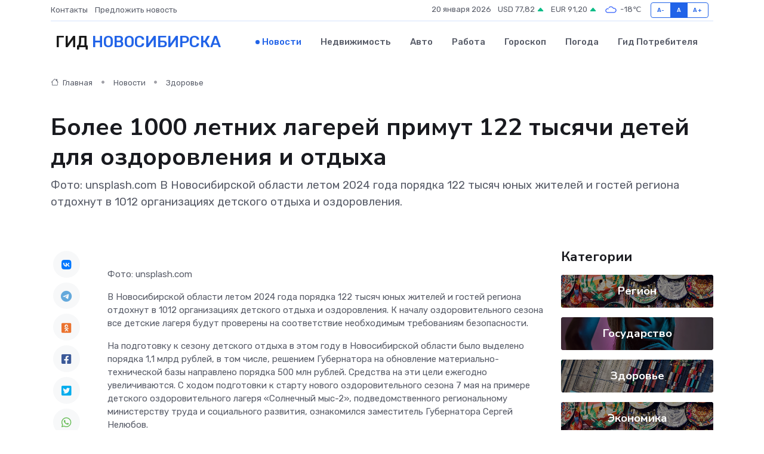

--- FILE ---
content_type: text/html; charset=UTF-8
request_url: https://novosibirsk-gid.ru/news/zdorove/bolee-1000-letnih-lagerey-primut-122-tysyachi-detey-dlya-ozdorovleniya-i-otdyha.htm
body_size: 10270
content:
<!DOCTYPE html>
<html lang="ru">
<head>
	<meta charset="utf-8">
	<meta name="csrf-token" content="v6AUhskibSSk91yLwt6hnBY54UiZ0baHrFTA0q2o">
    <meta http-equiv="X-UA-Compatible" content="IE=edge">
    <meta name="viewport" content="width=device-width, initial-scale=1">
    <title>Более 1000 летних лагерей примут 122 тысячи детей для оздоровления и отдыха - новости Новосибирска</title>
    <meta name="description" property="description" content="Фото: unsplash.com В Новосибирской области летом 2024 года порядка 122 тысяч юных жителей и гостей региона отдохнут в 1012 организациях детского отдыха и оздоровления.">
    
    <meta property="fb:pages" content="105958871990207" />
    <link rel="shortcut icon" type="image/x-icon" href="https://novosibirsk-gid.ru/favicon.svg">
    <link rel="canonical" href="https://novosibirsk-gid.ru/news/zdorove/bolee-1000-letnih-lagerey-primut-122-tysyachi-detey-dlya-ozdorovleniya-i-otdyha.htm">
    <link rel="preconnect" href="https://fonts.gstatic.com">
    <link rel="dns-prefetch" href="https://fonts.googleapis.com">
    <link rel="dns-prefetch" href="https://pagead2.googlesyndication.com">
    <link rel="dns-prefetch" href="https://res.cloudinary.com">
    <link href="https://fonts.googleapis.com/css2?family=Nunito+Sans:wght@400;700&family=Rubik:wght@400;500;700&display=swap" rel="stylesheet">
    <link rel="stylesheet" type="text/css" href="https://novosibirsk-gid.ru/assets/font-awesome/css/all.min.css">
    <link rel="stylesheet" type="text/css" href="https://novosibirsk-gid.ru/assets/bootstrap-icons/bootstrap-icons.css">
    <link rel="stylesheet" type="text/css" href="https://novosibirsk-gid.ru/assets/tiny-slider/tiny-slider.css">
    <link rel="stylesheet" type="text/css" href="https://novosibirsk-gid.ru/assets/glightbox/css/glightbox.min.css">
    <link rel="stylesheet" type="text/css" href="https://novosibirsk-gid.ru/assets/plyr/plyr.css">
    <link id="style-switch" rel="stylesheet" type="text/css" href="https://novosibirsk-gid.ru/assets/css/style.css">
    <link rel="stylesheet" type="text/css" href="https://novosibirsk-gid.ru/assets/css/style2.css">

    <meta name="twitter:card" content="summary">
    <meta name="twitter:site" content="@mysite">
    <meta name="twitter:title" content="Более 1000 летних лагерей примут 122 тысячи детей для оздоровления и отдыха - новости Новосибирска">
    <meta name="twitter:description" content="Фото: unsplash.com В Новосибирской области летом 2024 года порядка 122 тысяч юных жителей и гостей региона отдохнут в 1012 организациях детского отдыха и оздоровления.">
    <meta name="twitter:creator" content="@mysite">
    <meta name="twitter:image:src" content="https://novosibirsk-gid.ru/images/logo.gif">
    <meta name="twitter:domain" content="novosibirsk-gid.ru">
    <meta name="twitter:card" content="summary_large_image" /><meta name="twitter:image" content="https://novosibirsk-gid.ru/images/logo.gif">

    <meta property="og:url" content="http://novosibirsk-gid.ru/news/zdorove/bolee-1000-letnih-lagerey-primut-122-tysyachi-detey-dlya-ozdorovleniya-i-otdyha.htm">
    <meta property="og:title" content="Более 1000 летних лагерей примут 122 тысячи детей для оздоровления и отдыха - новости Новосибирска">
    <meta property="og:description" content="Фото: unsplash.com В Новосибирской области летом 2024 года порядка 122 тысяч юных жителей и гостей региона отдохнут в 1012 организациях детского отдыха и оздоровления.">
    <meta property="og:type" content="website">
    <meta property="og:image" content="https://novosibirsk-gid.ru/images/logo.gif">
    <meta property="og:locale" content="ru_RU">
    <meta property="og:site_name" content="Гид Новосибирска">
    

    <link rel="image_src" href="https://novosibirsk-gid.ru/images/logo.gif" />

    <link rel="alternate" type="application/rss+xml" href="https://novosibirsk-gid.ru/feed" title="Новосибирск: гид, новости, афиша">
        <script async src="https://pagead2.googlesyndication.com/pagead/js/adsbygoogle.js"></script>
    <script>
        (adsbygoogle = window.adsbygoogle || []).push({
            google_ad_client: "ca-pub-0899253526956684",
            enable_page_level_ads: true
        });
    </script>
        
    
    
    
    <script>if (window.top !== window.self) window.top.location.replace(window.self.location.href);</script>
    <script>if(self != top) { top.location=document.location;}</script>

<!-- Google tag (gtag.js) -->
<script async src="https://www.googletagmanager.com/gtag/js?id=G-71VQP5FD0J"></script>
<script>
  window.dataLayer = window.dataLayer || [];
  function gtag(){dataLayer.push(arguments);}
  gtag('js', new Date());

  gtag('config', 'G-71VQP5FD0J');
</script>
</head>
<body>
<script type="text/javascript" > (function(m,e,t,r,i,k,a){m[i]=m[i]||function(){(m[i].a=m[i].a||[]).push(arguments)}; m[i].l=1*new Date();k=e.createElement(t),a=e.getElementsByTagName(t)[0],k.async=1,k.src=r,a.parentNode.insertBefore(k,a)}) (window, document, "script", "https://mc.yandex.ru/metrika/tag.js", "ym"); ym(56343475, "init", {}); ym(86840228, "init", { clickmap:true, trackLinks:true, accurateTrackBounce:true, webvisor:true });</script> <noscript><div><img src="https://mc.yandex.ru/watch/56343475" style="position:absolute; left:-9999px;" alt="" /><img src="https://mc.yandex.ru/watch/86840228" style="position:absolute; left:-9999px;" alt="" /></div></noscript>
<script type="text/javascript">
    new Image().src = "//counter.yadro.ru/hit?r"+escape(document.referrer)+((typeof(screen)=="undefined")?"":";s"+screen.width+"*"+screen.height+"*"+(screen.colorDepth?screen.colorDepth:screen.pixelDepth))+";u"+escape(document.URL)+";h"+escape(document.title.substring(0,150))+";"+Math.random();
</script>
<!-- Rating@Mail.ru counter -->
<script type="text/javascript">
var _tmr = window._tmr || (window._tmr = []);
_tmr.push({id: "3138453", type: "pageView", start: (new Date()).getTime()});
(function (d, w, id) {
  if (d.getElementById(id)) return;
  var ts = d.createElement("script"); ts.type = "text/javascript"; ts.async = true; ts.id = id;
  ts.src = "https://top-fwz1.mail.ru/js/code.js";
  var f = function () {var s = d.getElementsByTagName("script")[0]; s.parentNode.insertBefore(ts, s);};
  if (w.opera == "[object Opera]") { d.addEventListener("DOMContentLoaded", f, false); } else { f(); }
})(document, window, "topmailru-code");
</script><noscript><div>
<img src="https://top-fwz1.mail.ru/counter?id=3138453;js=na" style="border:0;position:absolute;left:-9999px;" alt="Top.Mail.Ru" />
</div></noscript>
<!-- //Rating@Mail.ru counter -->

<header class="navbar-light navbar-sticky header-static">
    <div class="navbar-top d-none d-lg-block small">
        <div class="container">
            <div class="d-md-flex justify-content-between align-items-center my-1">
                <!-- Top bar left -->
                <ul class="nav">
                    <li class="nav-item">
                        <a class="nav-link ps-0" href="https://novosibirsk-gid.ru/contacts">Контакты</a>
                    </li>
                    <li class="nav-item">
                        <a class="nav-link ps-0" href="https://novosibirsk-gid.ru/sendnews">Предложить новость</a>
                    </li>
                    
                </ul>
                <!-- Top bar right -->
                <div class="d-flex align-items-center">
                    
                    <ul class="list-inline mb-0 text-center text-sm-end me-3">
						<li class="list-inline-item">
							<span>20 января 2026</span>
						</li>
                        <li class="list-inline-item">
                            <a class="nav-link px-0" href="https://novosibirsk-gid.ru/currency">
                                <span>USD 77,82 <i class="bi bi-caret-up-fill text-success"></i></span>
                            </a>
						</li>
                        <li class="list-inline-item">
                            <a class="nav-link px-0" href="https://novosibirsk-gid.ru/currency">
                                <span>EUR 91,20 <i class="bi bi-caret-up-fill text-success"></i></span>
                            </a>
						</li>
						<li class="list-inline-item">
                            <a class="nav-link px-0" href="https://novosibirsk-gid.ru/pogoda">
                                <svg xmlns="http://www.w3.org/2000/svg" width="25" height="25" viewBox="0 0 30 30"><path fill="#315EFB" fill-rule="evenodd" d="M25.036 13.066a4.948 4.948 0 0 1 0 5.868A4.99 4.99 0 0 1 20.99 21H8.507a4.49 4.49 0 0 1-3.64-1.86 4.458 4.458 0 0 1 0-5.281A4.491 4.491 0 0 1 8.506 12c.686 0 1.37.159 1.996.473a.5.5 0 0 1 .16.766l-.33.399a.502.502 0 0 1-.598.132 2.976 2.976 0 0 0-3.346.608 3.007 3.007 0 0 0 .334 4.532c.527.396 1.177.59 1.836.59H20.94a3.54 3.54 0 0 0 2.163-.711 3.497 3.497 0 0 0 1.358-3.206 3.45 3.45 0 0 0-.706-1.727A3.486 3.486 0 0 0 20.99 12.5c-.07 0-.138.016-.208.02-.328.02-.645.085-.947.192a.496.496 0 0 1-.63-.287 4.637 4.637 0 0 0-.445-.874 4.495 4.495 0 0 0-.584-.733A4.461 4.461 0 0 0 14.998 9.5a4.46 4.46 0 0 0-3.177 1.318 2.326 2.326 0 0 0-.135.147.5.5 0 0 1-.592.131 5.78 5.78 0 0 0-.453-.19.5.5 0 0 1-.21-.79A5.97 5.97 0 0 1 14.998 8a5.97 5.97 0 0 1 4.237 1.757c.398.399.704.85.966 1.319.262-.042.525-.076.79-.076a4.99 4.99 0 0 1 4.045 2.066zM0 0v30V0zm30 0v30V0z"></path></svg>
                                <span>-18&#8451;</span>
                            </a>
						</li>
					</ul>

                    <!-- Font size accessibility START -->
                    <div class="btn-group me-2" role="group" aria-label="font size changer">
                        <input type="radio" class="btn-check" name="fntradio" id="font-sm">
                        <label class="btn btn-xs btn-outline-primary mb-0" for="font-sm">A-</label>

                        <input type="radio" class="btn-check" name="fntradio" id="font-default" checked>
                        <label class="btn btn-xs btn-outline-primary mb-0" for="font-default">A</label>

                        <input type="radio" class="btn-check" name="fntradio" id="font-lg">
                        <label class="btn btn-xs btn-outline-primary mb-0" for="font-lg">A+</label>
                    </div>

                    
                </div>
            </div>
            <!-- Divider -->
            <div class="border-bottom border-2 border-primary opacity-1"></div>
        </div>
    </div>

    <!-- Logo Nav START -->
    <nav class="navbar navbar-expand-lg">
        <div class="container">
            <!-- Logo START -->
            <a class="navbar-brand" href="https://novosibirsk-gid.ru" style="text-align: end;">
                
                			<span class="ms-2 fs-3 text-uppercase fw-normal">Гид <span style="color: #2163e8;">Новосибирска</span></span>
                            </a>
            <!-- Logo END -->

            <!-- Responsive navbar toggler -->
            <button class="navbar-toggler ms-auto" type="button" data-bs-toggle="collapse"
                data-bs-target="#navbarCollapse" aria-controls="navbarCollapse" aria-expanded="false"
                aria-label="Toggle navigation">
                <span class="text-body h6 d-none d-sm-inline-block">Menu</span>
                <span class="navbar-toggler-icon"></span>
            </button>

            <!-- Main navbar START -->
            <div class="collapse navbar-collapse" id="navbarCollapse">
                <ul class="navbar-nav navbar-nav-scroll mx-auto">
                                        <li class="nav-item"> <a class="nav-link active" href="https://novosibirsk-gid.ru/news">Новости</a></li>
                                        <li class="nav-item"> <a class="nav-link" href="https://novosibirsk-gid.ru/realty">Недвижимость</a></li>
                                        <li class="nav-item"> <a class="nav-link" href="https://novosibirsk-gid.ru/auto">Авто</a></li>
                                        <li class="nav-item"> <a class="nav-link" href="https://novosibirsk-gid.ru/job">Работа</a></li>
                                        <li class="nav-item"> <a class="nav-link" href="https://novosibirsk-gid.ru/horoscope">Гороскоп</a></li>
                                        <li class="nav-item"> <a class="nav-link" href="https://novosibirsk-gid.ru/pogoda">Погода</a></li>
                                        <li class="nav-item"> <a class="nav-link" href="https://novosibirsk-gid.ru/poleznoe">Гид потребителя</a></li>
                                    </ul>
            </div>
            <!-- Main navbar END -->

            
        </div>
    </nav>
    <!-- Logo Nav END -->
</header>
    <main>
        <!-- =======================
                Main content START -->
        <section class="pt-3 pb-lg-5">
            <div class="container" data-sticky-container>
                <div class="row">
                    <!-- Main Post START -->
                    <div class="col-lg-9">
                        <!-- Categorie Detail START -->
                        <div class="mb-4">
							<nav aria-label="breadcrumb" itemscope itemtype="http://schema.org/BreadcrumbList">
								<ol class="breadcrumb breadcrumb-dots">
									<li class="breadcrumb-item" itemprop="itemListElement" itemscope itemtype="http://schema.org/ListItem">
										<meta itemprop="name" content="Гид Новосибирска">
										<meta itemprop="position" content="1">
										<meta itemprop="item" content="https://novosibirsk-gid.ru">
										<a itemprop="url" href="https://novosibirsk-gid.ru">
										<i class="bi bi-house me-1"></i> Главная
										</a>
									</li>
									<li class="breadcrumb-item" itemprop="itemListElement" itemscope itemtype="http://schema.org/ListItem">
										<meta itemprop="name" content="Новости">
										<meta itemprop="position" content="2">
										<meta itemprop="item" content="https://novosibirsk-gid.ru/news">
										<a itemprop="url" href="https://novosibirsk-gid.ru/news"> Новости</a>
									</li>
									<li class="breadcrumb-item" aria-current="page" itemprop="itemListElement" itemscope itemtype="http://schema.org/ListItem">
										<meta itemprop="name" content="Здоровье">
										<meta itemprop="position" content="3">
										<meta itemprop="item" content="https://novosibirsk-gid.ru/news/zdorove">
										<a itemprop="url" href="https://novosibirsk-gid.ru/news/zdorove"> Здоровье</a>
									</li>
									<li aria-current="page" itemprop="itemListElement" itemscope itemtype="http://schema.org/ListItem">
									<meta itemprop="name" content="Более 1000 летних лагерей примут 122 тысячи детей для оздоровления и отдыха">
									<meta itemprop="position" content="4" />
									<meta itemprop="item" content="https://novosibirsk-gid.ru/news/zdorove/bolee-1000-letnih-lagerey-primut-122-tysyachi-detey-dlya-ozdorovleniya-i-otdyha.htm">
									</li>
								</ol>
							</nav>
						
                        </div>
                    </div>
                </div>
                <div class="row align-items-center">
                                                        <!-- Content -->
                    <div class="col-md-12 mt-4 mt-md-0">
                                            <h1 class="display-6">Более 1000 летних лагерей примут 122 тысячи детей для оздоровления и отдыха</h1>
                        <p class="lead">Фото: unsplash.com

В Новосибирской области летом 2024 года порядка 122 тысяч юных жителей и гостей региона отдохнут в 1012 организациях детского отдыха и оздоровления.</p>
                    </div>
				                                    </div>
            </div>
        </section>
        <!-- =======================
        Main START -->
        <section class="pt-0">
            <div class="container position-relative" data-sticky-container>
                <div class="row">
                    <!-- Left sidebar START -->
                    <div class="col-md-1">
                        <div class="text-start text-lg-center mb-5" data-sticky data-margin-top="80" data-sticky-for="767">
                            <style>
                                .fa-vk::before {
                                    color: #07f;
                                }
                                .fa-telegram::before {
                                    color: #64a9dc;
                                }
                                .fa-facebook-square::before {
                                    color: #3b5998;
                                }
                                .fa-odnoklassniki-square::before {
                                    color: #eb722e;
                                }
                                .fa-twitter-square::before {
                                    color: #00aced;
                                }
                                .fa-whatsapp::before {
                                    color: #65bc54;
                                }
                                .fa-viber::before {
                                    color: #7b519d;
                                }
                                .fa-moimir svg {
                                    background-color: #168de2;
                                    height: 18px;
                                    width: 18px;
                                    background-size: 18px 18px;
                                    border-radius: 4px;
                                    margin-bottom: 2px;
                                }
                            </style>
                            <ul class="nav text-white-force">
                                <li class="nav-item">
                                    <a class="nav-link icon-md rounded-circle m-1 p-0 fs-5 bg-light" href="https://vk.com/share.php?url=https://novosibirsk-gid.ru/news/zdorove/bolee-1000-letnih-lagerey-primut-122-tysyachi-detey-dlya-ozdorovleniya-i-otdyha.htm&title=Более 1000 летних лагерей примут 122 тысячи детей для оздоровления и отдыха - новости Новосибирска&utm_source=share" rel="nofollow" target="_blank">
                                        <i class="fab fa-vk align-middle text-body"></i>
                                    </a>
                                </li>
                                <li class="nav-item">
                                    <a class="nav-link icon-md rounded-circle m-1 p-0 fs-5 bg-light" href="https://t.me/share/url?url=https://novosibirsk-gid.ru/news/zdorove/bolee-1000-letnih-lagerey-primut-122-tysyachi-detey-dlya-ozdorovleniya-i-otdyha.htm&text=Более 1000 летних лагерей примут 122 тысячи детей для оздоровления и отдыха - новости Новосибирска&utm_source=share" rel="nofollow" target="_blank">
                                        <i class="fab fa-telegram align-middle text-body"></i>
                                    </a>
                                </li>
                                <li class="nav-item">
                                    <a class="nav-link icon-md rounded-circle m-1 p-0 fs-5 bg-light" href="https://connect.ok.ru/offer?url=https://novosibirsk-gid.ru/news/zdorove/bolee-1000-letnih-lagerey-primut-122-tysyachi-detey-dlya-ozdorovleniya-i-otdyha.htm&title=Более 1000 летних лагерей примут 122 тысячи детей для оздоровления и отдыха - новости Новосибирска&utm_source=share" rel="nofollow" target="_blank">
                                        <i class="fab fa-odnoklassniki-square align-middle text-body"></i>
                                    </a>
                                </li>
                                <li class="nav-item">
                                    <a class="nav-link icon-md rounded-circle m-1 p-0 fs-5 bg-light" href="https://www.facebook.com/sharer.php?src=sp&u=https://novosibirsk-gid.ru/news/zdorove/bolee-1000-letnih-lagerey-primut-122-tysyachi-detey-dlya-ozdorovleniya-i-otdyha.htm&title=Более 1000 летних лагерей примут 122 тысячи детей для оздоровления и отдыха - новости Новосибирска&utm_source=share" rel="nofollow" target="_blank">
                                        <i class="fab fa-facebook-square align-middle text-body"></i>
                                    </a>
                                </li>
                                <li class="nav-item">
                                    <a class="nav-link icon-md rounded-circle m-1 p-0 fs-5 bg-light" href="https://twitter.com/intent/tweet?text=Более 1000 летних лагерей примут 122 тысячи детей для оздоровления и отдыха - новости Новосибирска&url=https://novosibirsk-gid.ru/news/zdorove/bolee-1000-letnih-lagerey-primut-122-tysyachi-detey-dlya-ozdorovleniya-i-otdyha.htm&utm_source=share" rel="nofollow" target="_blank">
                                        <i class="fab fa-twitter-square align-middle text-body"></i>
                                    </a>
                                </li>
                                <li class="nav-item">
                                    <a class="nav-link icon-md rounded-circle m-1 p-0 fs-5 bg-light" href="https://api.whatsapp.com/send?text=Более 1000 летних лагерей примут 122 тысячи детей для оздоровления и отдыха - новости Новосибирска https://novosibirsk-gid.ru/news/zdorove/bolee-1000-letnih-lagerey-primut-122-tysyachi-detey-dlya-ozdorovleniya-i-otdyha.htm&utm_source=share" rel="nofollow" target="_blank">
                                        <i class="fab fa-whatsapp align-middle text-body"></i>
                                    </a>
                                </li>
                                <li class="nav-item">
                                    <a class="nav-link icon-md rounded-circle m-1 p-0 fs-5 bg-light" href="viber://forward?text=Более 1000 летних лагерей примут 122 тысячи детей для оздоровления и отдыха - новости Новосибирска https://novosibirsk-gid.ru/news/zdorove/bolee-1000-letnih-lagerey-primut-122-tysyachi-detey-dlya-ozdorovleniya-i-otdyha.htm&utm_source=share" rel="nofollow" target="_blank">
                                        <i class="fab fa-viber align-middle text-body"></i>
                                    </a>
                                </li>
                                <li class="nav-item">
                                    <a class="nav-link icon-md rounded-circle m-1 p-0 fs-5 bg-light" href="https://connect.mail.ru/share?url=https://novosibirsk-gid.ru/news/zdorove/bolee-1000-letnih-lagerey-primut-122-tysyachi-detey-dlya-ozdorovleniya-i-otdyha.htm&title=Более 1000 летних лагерей примут 122 тысячи детей для оздоровления и отдыха - новости Новосибирска&utm_source=share" rel="nofollow" target="_blank">
                                        <i class="fab fa-moimir align-middle text-body"><svg viewBox='0 0 24 24' xmlns='http://www.w3.org/2000/svg'><path d='M8.889 9.667a1.333 1.333 0 100-2.667 1.333 1.333 0 000 2.667zm6.222 0a1.333 1.333 0 100-2.667 1.333 1.333 0 000 2.667zm4.77 6.108l-1.802-3.028a.879.879 0 00-1.188-.307.843.843 0 00-.313 1.166l.214.36a6.71 6.71 0 01-4.795 1.996 6.711 6.711 0 01-4.792-1.992l.217-.364a.844.844 0 00-.313-1.166.878.878 0 00-1.189.307l-1.8 3.028a.844.844 0 00.312 1.166.88.88 0 001.189-.307l.683-1.147a8.466 8.466 0 005.694 2.18 8.463 8.463 0 005.698-2.184l.685 1.151a.873.873 0 001.189.307.844.844 0 00.312-1.166z' fill='#FFF' fill-rule='evenodd'/></svg></i>
                                    </a>
                                </li>
                                
                            </ul>
                        </div>
                    </div>
                    <!-- Left sidebar END -->

                    <!-- Main Content START -->
                    <div class="col-md-10 col-lg-8 mb-5">
                        <div class="mb-4">
                                                    </div>
                        <div itemscope itemtype="http://schema.org/NewsArticle">
                            <meta itemprop="headline" content="Более 1000 летних лагерей примут 122 тысячи детей для оздоровления и отдыха">
                            <meta itemprop="identifier" content="https://novosibirsk-gid.ru/8408837">
                            <span itemprop="articleBody"><p> Фото: unsplash.com </p>

<p> В Новосибирской области летом 2024 года порядка 122 тысяч юных жителей и гостей региона отдохнут в 1012 организациях детского отдыха и оздоровления. К началу оздоровительного сезона все детские лагеря будут проверены на соответствие необходимым требованиям безопасности. </p> <p> На подготовку к сезону детского отдыха в этом году в Новосибирской области было выделено порядка 1,1 млрд рублей, в том числе, решением Губернатора на обновление материально-технической базы направлено порядка 500 млн рублей. Средства на эти цели ежегодно увеличиваются. С ходом подготовки к старту нового оздоровительного сезона 7 мая на примере детского оздоровительного лагеря «Солнечный мыс-2», подведомственного региональному министерству труда и социального развития, ознакомился заместитель Губернатора Сергей Нелюбов. </p> <p> «Мы вошли в активную фазу подготовки к летнему оздоровительному сезону, который стартует 1 июня. Приоритетами проведения кампании являются организация безопасного и содержательного отдыха детей, качественного питания, эффективность оздоровления детей, которая позитивно меняется с каждым годом. В регионе начнут работать 55 загородных оздоровительных, 9 палаточных лагерей и 948 – с дневным пребыванием, при образовательных организациях. Мы планируем охватить всеми формами летнего отдыха и занятости, включая трудоустройство подростков и организацию профильных смен, более 120 тысяч детей. В том числе, ребят в трудной жизненной ситуации, детей участников СВО, работников ОПК, ребят из нашего подшефного Беловодского район ЛНР», – отметил Сергей Нелюбов. 
										</p>
											
											

										

                        



<p></p>

<p> Замгубернатора подчеркнул, что подготовка к сезону идет в соответствии с графиком, специальными межведомственными комиссиями ведутся приемки всех без исключения лагерей на предмет антитеррористической защищенности, оснащенности системами видеонаблюдения, работы лицензированных охранных предприятий. На территориях организаций в обязательном порядке проводятся все санитарно-эпидемиологические мероприятия, противоклещевая обработка, готовятся соответствующие нормам и требованиям корпуса для организации проживания, питания, медобслуживания, занятости детей. </p> <p> В ходе выездного мероприятия отмечалось, что в Правительстве региона проведена областная межведомственная комиссия по подготовке к летней оздоровительной кампании. Рассмотрены вопросы безопасности, санитарно-эпидемиологического благополучия, организации досуговой деятельности разных категорий детей. В этом году будет организовано более 50 профильных смен разной направленности – патриотической, оздоровительной, культурно-спортивной. Этому придается особое значение, сформирован вожатский корпус, серьезное внимание уделяется подготовке педагогических кадров. Существенно повышены качество и возможности предоставления медицинских услуг. </p> <p> В регионе создаются новые лагеря – с участием федеральных средств строится патриотический центр «Авангард», в этом году откроется дополнительно три палаточных и один стационарный загородный лагерь. При выборе лагеря родителям необходимо проверить наличие организации в&nbsp;  реестре  &nbsp;лагерей, что будет являться гарантией безопасного и содержательного отдыха ребенка. </p></span>
                        </div>
                                                                        <div><a href="https://ndn.info/novosti/348648-bolee-1000-letnih-lagerej-primut-122-tysyachi-detej-dlya-ozdorovleniya-i-otdyha/" target="_blank" rel="author">Источник</a></div>
                                                                        <div class="col-12 mt-3"><a href="https://novosibirsk-gid.ru/sendnews">Предложить новость</a></div>
                        <div class="col-12 mt-5">
                            <h2 class="my-3">Последние новости</h2>
                            <div class="row gy-4">
                                <!-- Card item START -->
<div class="col-sm-6">
    <div class="card" itemscope="" itemtype="http://schema.org/BlogPosting">
        <!-- Card img -->
        <div class="position-relative">
                        <img class="card-img" src="https://res.cloudinary.com/da59tkbad/image/upload/c_fill,w_420,h_315,q_auto,g_face/nypcpjnebreubxdrfvks" alt="Под Новосибирском возведут бытовой городок для строителей Интеграда" itemprop="image">
                    </div>
        <div class="card-body px-0 pt-3" itemprop="name">
            <h4 class="card-title" itemprop="headline"><a href="https://novosibirsk-gid.ru/news/region/pod-novosibirskom-vozvedut-bytovoy-gorodok-dlya-stroiteley-integrada.htm"
                    class="btn-link text-reset fw-bold" itemprop="url">Под Новосибирском возведут бытовой городок для строителей Интеграда</a></h4>
            <p class="card-text" itemprop="articleBody">Агентство развития жилищного строительства Новосибирской области ищет подрядчика на обустройство бытового городка для строители микрорайона научно-образовательной деятельности «СмартСити — Новосибирск».</p>
        </div>
        <meta itemprop="author" content="Редактор"/>
        <meta itemscope itemprop="mainEntityOfPage" itemType="https://schema.org/WebPage" itemid="https://novosibirsk-gid.ru/news/region/pod-novosibirskom-vozvedut-bytovoy-gorodok-dlya-stroiteley-integrada.htm"/>
        <meta itemprop="dateModified" content="2025-04-06"/>
        <meta itemprop="datePublished" content="2025-04-06"/>
    </div>
</div>
<!-- Card item END -->
<!-- Card item START -->
<div class="col-sm-6">
    <div class="card" itemscope="" itemtype="http://schema.org/BlogPosting">
        <!-- Card img -->
        <div class="position-relative">
                        <img class="card-img" src="https://novosibirsk-gid.ru/images/noimg-420x315.png" alt="Памп-трек и фестивальная поляна появятся в сквере на Демакова в Новосибирске">
                    </div>
        <div class="card-body px-0 pt-3" itemprop="name">
            <h4 class="card-title" itemprop="headline"><a href="https://novosibirsk-gid.ru/news/region/pamp-trek-i-festivalnaya-polyana-poyavyatsya-v-skvere-na-demakova-v-novosibirske.htm"
                    class="btn-link text-reset fw-bold" itemprop="url">Памп-трек и фестивальная поляна появятся в сквере на Демакова в Новосибирске</a></h4>
            <p class="card-text" itemprop="articleBody">Кроме того, в зеленой зоне будет установлен павильон «Амбар»

На благоустройство сквера на улице Демакова мэрия Новосибирска планирует направить 181 млн рублей.</p>
        </div>
        <meta itemprop="author" content="Редактор"/>
        <meta itemscope itemprop="mainEntityOfPage" itemType="https://schema.org/WebPage" itemid="https://novosibirsk-gid.ru/news/region/pamp-trek-i-festivalnaya-polyana-poyavyatsya-v-skvere-na-demakova-v-novosibirske.htm"/>
        <meta itemprop="dateModified" content="2025-04-06"/>
        <meta itemprop="datePublished" content="2025-04-06"/>
    </div>
</div>
<!-- Card item END -->
<!-- Card item START -->
<div class="col-sm-6">
    <div class="card" itemscope="" itemtype="http://schema.org/BlogPosting">
        <!-- Card img -->
        <div class="position-relative">
                        <img class="card-img" src="https://res.cloudinary.com/da59tkbad/image/upload/c_fill,w_420,h_315,q_auto,g_face/sok0koe3fqglmoow1c1i" alt="Стало известно, когда запустят речные прогулки в&nbsp;Новосибирске" itemprop="image">
                    </div>
        <div class="card-body px-0 pt-3" itemprop="name">
            <h4 class="card-title" itemprop="headline"><a href="https://novosibirsk-gid.ru/news/region/stalo-izvestno-kogda-zapustyat-rechnye-progulki-v-nbsp-novosibirske.htm"
                    class="btn-link text-reset fw-bold" itemprop="url">Стало известно, когда запустят речные прогулки в&nbsp;Новосибирске</a></h4>
            <p class="card-text" itemprop="articleBody">Компания «Речфлот» опубликовала расписание первых в этом сезоне теплоходных прогулок по Оби.</p>
        </div>
        <meta itemprop="author" content="Редактор"/>
        <meta itemscope itemprop="mainEntityOfPage" itemType="https://schema.org/WebPage" itemid="https://novosibirsk-gid.ru/news/region/stalo-izvestno-kogda-zapustyat-rechnye-progulki-v-nbsp-novosibirske.htm"/>
        <meta itemprop="dateModified" content="2025-04-06"/>
        <meta itemprop="datePublished" content="2025-04-06"/>
    </div>
</div>
<!-- Card item END -->
<!-- Card item START -->
<div class="col-sm-6">
    <div class="card" itemscope="" itemtype="http://schema.org/BlogPosting">
        <!-- Card img -->
        <div class="position-relative">
            <img class="card-img" src="https://res.cloudinary.com/dzttx7cpc/image/upload/c_fill,w_420,h_315,q_auto,g_face/r7veu3ey8cqaawwwsw5m" alt="Пошаговое руководство: как грамотно оформить первый микрозайм" itemprop="image">
        </div>
        <div class="card-body px-0 pt-3" itemprop="name">
            <h4 class="card-title" itemprop="headline"><a href="https://simferopol-gid.ru/news/ekonomika/poshagovoe-rukovodstvo-kak-gramotno-oformit-pervyy-mikrozaym.htm" class="btn-link text-reset fw-bold" itemprop="url">Пошаговое руководство: как грамотно оформить первый микрозайм</a></h4>
            <p class="card-text" itemprop="articleBody">Как взять кредит с умом и не пожалеть об этом спустя пару месяцев</p>
        </div>
        <meta itemprop="author" content="Редактор"/>
        <meta itemscope itemprop="mainEntityOfPage" itemType="https://schema.org/WebPage" itemid="https://simferopol-gid.ru/news/ekonomika/poshagovoe-rukovodstvo-kak-gramotno-oformit-pervyy-mikrozaym.htm"/>
        <meta itemprop="dateModified" content="2026-01-20"/>
        <meta itemprop="datePublished" content="2026-01-20"/>
    </div>
</div>
<!-- Card item END -->
                            </div>
                        </div>
						<div class="col-12 bg-primary bg-opacity-10 p-2 mt-3 rounded">
							На этом сайте вы найдете актуальные <a href="https://ulyanovsk-city.ru/job">вакансии в Ульяновске</a> с предложениями работы от ведущих работодателей города
						</div>
                        <!-- Comments START -->
                        <div class="mt-5">
                            <h3>Комментарии (0)</h3>
                        </div>
                        <!-- Comments END -->
                        <!-- Reply START -->
                        <div>
                            <h3>Добавить комментарий</h3>
                            <small>Ваш email не публикуется. Обязательные поля отмечены *</small>
                            <form class="row g-3 mt-2">
                                <div class="col-md-6">
                                    <label class="form-label">Имя *</label>
                                    <input type="text" class="form-control" aria-label="First name">
                                </div>
                                <div class="col-md-6">
                                    <label class="form-label">Email *</label>
                                    <input type="email" class="form-control">
                                </div>
                                <div class="col-12">
                                    <label class="form-label">Текст комментария *</label>
                                    <textarea class="form-control" rows="3"></textarea>
                                </div>
                                <div class="col-12">
                                    <button type="submit" class="btn btn-primary">Оставить комментарий</button>
                                </div>
                            </form>
                        </div>
                        <!-- Reply END -->
                    </div>
                    <!-- Main Content END -->
                    <!-- Right sidebar START -->
                    <div class="col-lg-3 d-none d-lg-block">
                        <div data-sticky data-margin-top="80" data-sticky-for="991">
                            <!-- Categories -->
                            <div>
                                <h4 class="mb-3">Категории</h4>
                                                                    <!-- Category item -->
                                    <div class="text-center mb-3 card-bg-scale position-relative overflow-hidden rounded"
                                        style="background-image:url(https://novosibirsk-gid.ru/assets/images/blog/4by3/04.jpg); background-position: center left; background-size: cover;">
                                        <div class="bg-dark-overlay-4 p-3">
                                            <a href="https://novosibirsk-gid.ru/news/region"
                                                class="stretched-link btn-link fw-bold text-white h5">Регион</a>
                                        </div>
                                    </div>
                                                                    <!-- Category item -->
                                    <div class="text-center mb-3 card-bg-scale position-relative overflow-hidden rounded"
                                        style="background-image:url(https://novosibirsk-gid.ru/assets/images/blog/4by3/08.jpg); background-position: center left; background-size: cover;">
                                        <div class="bg-dark-overlay-4 p-3">
                                            <a href="https://novosibirsk-gid.ru/news/gosudarstvo"
                                                class="stretched-link btn-link fw-bold text-white h5">Государство</a>
                                        </div>
                                    </div>
                                                                    <!-- Category item -->
                                    <div class="text-center mb-3 card-bg-scale position-relative overflow-hidden rounded"
                                        style="background-image:url(https://novosibirsk-gid.ru/assets/images/blog/4by3/05.jpg); background-position: center left; background-size: cover;">
                                        <div class="bg-dark-overlay-4 p-3">
                                            <a href="https://novosibirsk-gid.ru/news/zdorove"
                                                class="stretched-link btn-link fw-bold text-white h5">Здоровье</a>
                                        </div>
                                    </div>
                                                                    <!-- Category item -->
                                    <div class="text-center mb-3 card-bg-scale position-relative overflow-hidden rounded"
                                        style="background-image:url(https://novosibirsk-gid.ru/assets/images/blog/4by3/04.jpg); background-position: center left; background-size: cover;">
                                        <div class="bg-dark-overlay-4 p-3">
                                            <a href="https://novosibirsk-gid.ru/news/ekonomika"
                                                class="stretched-link btn-link fw-bold text-white h5">Экономика</a>
                                        </div>
                                    </div>
                                                                    <!-- Category item -->
                                    <div class="text-center mb-3 card-bg-scale position-relative overflow-hidden rounded"
                                        style="background-image:url(https://novosibirsk-gid.ru/assets/images/blog/4by3/08.jpg); background-position: center left; background-size: cover;">
                                        <div class="bg-dark-overlay-4 p-3">
                                            <a href="https://novosibirsk-gid.ru/news/politika"
                                                class="stretched-link btn-link fw-bold text-white h5">Политика</a>
                                        </div>
                                    </div>
                                                                    <!-- Category item -->
                                    <div class="text-center mb-3 card-bg-scale position-relative overflow-hidden rounded"
                                        style="background-image:url(https://novosibirsk-gid.ru/assets/images/blog/4by3/04.jpg); background-position: center left; background-size: cover;">
                                        <div class="bg-dark-overlay-4 p-3">
                                            <a href="https://novosibirsk-gid.ru/news/nauka-i-obrazovanie"
                                                class="stretched-link btn-link fw-bold text-white h5">Наука и Образование</a>
                                        </div>
                                    </div>
                                                                    <!-- Category item -->
                                    <div class="text-center mb-3 card-bg-scale position-relative overflow-hidden rounded"
                                        style="background-image:url(https://novosibirsk-gid.ru/assets/images/blog/4by3/04.jpg); background-position: center left; background-size: cover;">
                                        <div class="bg-dark-overlay-4 p-3">
                                            <a href="https://novosibirsk-gid.ru/news/proisshestviya"
                                                class="stretched-link btn-link fw-bold text-white h5">Происшествия</a>
                                        </div>
                                    </div>
                                                                    <!-- Category item -->
                                    <div class="text-center mb-3 card-bg-scale position-relative overflow-hidden rounded"
                                        style="background-image:url(https://novosibirsk-gid.ru/assets/images/blog/4by3/08.jpg); background-position: center left; background-size: cover;">
                                        <div class="bg-dark-overlay-4 p-3">
                                            <a href="https://novosibirsk-gid.ru/news/religiya"
                                                class="stretched-link btn-link fw-bold text-white h5">Религия</a>
                                        </div>
                                    </div>
                                                                    <!-- Category item -->
                                    <div class="text-center mb-3 card-bg-scale position-relative overflow-hidden rounded"
                                        style="background-image:url(https://novosibirsk-gid.ru/assets/images/blog/4by3/02.jpg); background-position: center left; background-size: cover;">
                                        <div class="bg-dark-overlay-4 p-3">
                                            <a href="https://novosibirsk-gid.ru/news/kultura"
                                                class="stretched-link btn-link fw-bold text-white h5">Культура</a>
                                        </div>
                                    </div>
                                                                    <!-- Category item -->
                                    <div class="text-center mb-3 card-bg-scale position-relative overflow-hidden rounded"
                                        style="background-image:url(https://novosibirsk-gid.ru/assets/images/blog/4by3/04.jpg); background-position: center left; background-size: cover;">
                                        <div class="bg-dark-overlay-4 p-3">
                                            <a href="https://novosibirsk-gid.ru/news/sport"
                                                class="stretched-link btn-link fw-bold text-white h5">Спорт</a>
                                        </div>
                                    </div>
                                                                    <!-- Category item -->
                                    <div class="text-center mb-3 card-bg-scale position-relative overflow-hidden rounded"
                                        style="background-image:url(https://novosibirsk-gid.ru/assets/images/blog/4by3/07.jpg); background-position: center left; background-size: cover;">
                                        <div class="bg-dark-overlay-4 p-3">
                                            <a href="https://novosibirsk-gid.ru/news/obschestvo"
                                                class="stretched-link btn-link fw-bold text-white h5">Общество</a>
                                        </div>
                                    </div>
                                                            </div>
                        </div>
                    </div>
                    <!-- Right sidebar END -->
                </div>
        </section>
    </main>
<footer class="bg-dark pt-5">
    
    <!-- Footer copyright START -->
    <div class="bg-dark-overlay-3 mt-5">
        <div class="container">
            <div class="row align-items-center justify-content-md-between py-4">
                <div class="col-md-6">
                    <!-- Copyright -->
                    <div class="text-center text-md-start text-primary-hover text-muted">
                        &#169;2026 Новосибирск. Все права защищены.
                    </div>
                </div>
                
            </div>
        </div>
    </div>
    <!-- Footer copyright END -->
    <script type="application/ld+json">
        {"@context":"https:\/\/schema.org","@type":"Organization","name":"\u041d\u043e\u0432\u043e\u0441\u0438\u0431\u0438\u0440\u0441\u043a - \u0433\u0438\u0434, \u043d\u043e\u0432\u043e\u0441\u0442\u0438, \u0430\u0444\u0438\u0448\u0430","url":"https:\/\/novosibirsk-gid.ru","sameAs":["https:\/\/vk.com\/public208113039","https:\/\/t.me\/novosibirsk_gid"]}
    </script>
</footer>
<!-- Back to top -->
<div class="back-top"><i class="bi bi-arrow-up-short"></i></div>
<script src="https://novosibirsk-gid.ru/assets/bootstrap/js/bootstrap.bundle.min.js"></script>
<script src="https://novosibirsk-gid.ru/assets/tiny-slider/tiny-slider.js"></script>
<script src="https://novosibirsk-gid.ru/assets/sticky-js/sticky.min.js"></script>
<script src="https://novosibirsk-gid.ru/assets/glightbox/js/glightbox.min.js"></script>
<script src="https://novosibirsk-gid.ru/assets/plyr/plyr.js"></script>
<script src="https://novosibirsk-gid.ru/assets/js/functions.js"></script>
<script src="https://yastatic.net/share2/share.js" async></script>
<script defer src="https://static.cloudflareinsights.com/beacon.min.js/vcd15cbe7772f49c399c6a5babf22c1241717689176015" integrity="sha512-ZpsOmlRQV6y907TI0dKBHq9Md29nnaEIPlkf84rnaERnq6zvWvPUqr2ft8M1aS28oN72PdrCzSjY4U6VaAw1EQ==" data-cf-beacon='{"version":"2024.11.0","token":"37e838bb966a47b2be25884d9387ab67","r":1,"server_timing":{"name":{"cfCacheStatus":true,"cfEdge":true,"cfExtPri":true,"cfL4":true,"cfOrigin":true,"cfSpeedBrain":true},"location_startswith":null}}' crossorigin="anonymous"></script>
</body>
</html>


--- FILE ---
content_type: text/html; charset=utf-8
request_url: https://www.google.com/recaptcha/api2/aframe
body_size: 266
content:
<!DOCTYPE HTML><html><head><meta http-equiv="content-type" content="text/html; charset=UTF-8"></head><body><script nonce="hP0NamyEFC9mSinMgFoH3w">/** Anti-fraud and anti-abuse applications only. See google.com/recaptcha */ try{var clients={'sodar':'https://pagead2.googlesyndication.com/pagead/sodar?'};window.addEventListener("message",function(a){try{if(a.source===window.parent){var b=JSON.parse(a.data);var c=clients[b['id']];if(c){var d=document.createElement('img');d.src=c+b['params']+'&rc='+(localStorage.getItem("rc::a")?sessionStorage.getItem("rc::b"):"");window.document.body.appendChild(d);sessionStorage.setItem("rc::e",parseInt(sessionStorage.getItem("rc::e")||0)+1);localStorage.setItem("rc::h",'1768928967045');}}}catch(b){}});window.parent.postMessage("_grecaptcha_ready", "*");}catch(b){}</script></body></html>